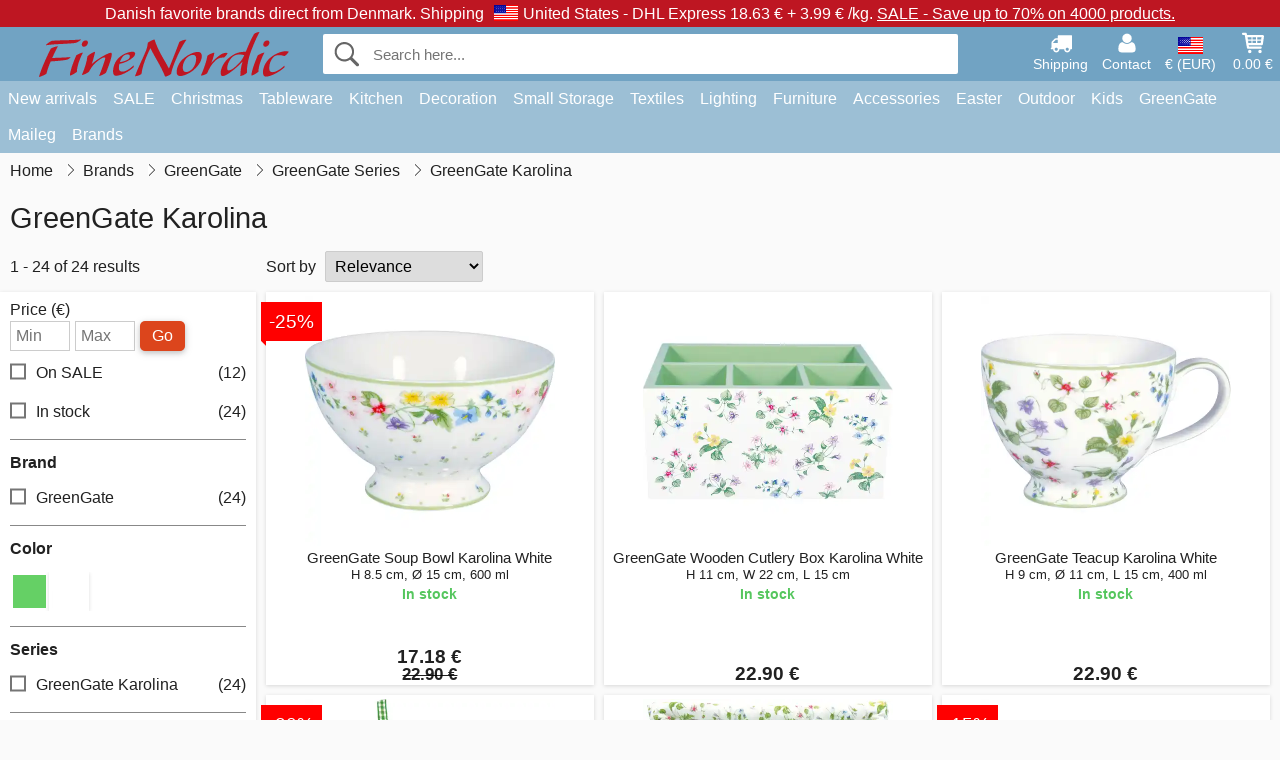

--- FILE ---
content_type: text/html; charset=UTF-8
request_url: https://www.finenordic.com/green-gate-karolina
body_size: 13159
content:
<!DOCTYPE html>
<html lang="en">
<head>
	<meta charset="UTF-8">
	<title>GreenGate Karolina - International Green Gate Online Shop - FineNordic</title>
	<meta name="description" content="">
	<meta name="robots" content="index,follow">
	<meta name="viewport" content="width=device-width,initial-scale=1">
	<meta name="apple-mobile-web-app-capable" content="yes">
	<link rel="apple-touch-icon" sizes="180x180" href="https://images.finenordic.com/image/favicon/finenordic/apple-touch-icon.png">
    <link rel="icon" type="image/png" href="https://images.finenordic.com/image/favicon/finenordic/favicon-32x32.png" sizes="32x32">
    <link rel="icon" type="image/png" href="https://images.finenordic.com/image/favicon/finenordic/favicon-16x16.png" sizes="16x16">
    <link rel="manifest" href="/static/site_meta/2/manifest.json">
    <link rel="mask-icon" href="https://images.finenordic.com/image/favicon/finenordic/favicon/safari-pinned-tab.svg" color="#5bbad5">
    <link rel="shortcut icon" href="https://images.finenordic.com/image/favicon/finenordic/favicon.ico">
    <meta name="msapplication-config" content="/static/site_meta/2/browserconfig.xml">
    <meta name="theme-color" content="#71a3c3">
    <link rel="search" type="application/opensearchdescription+xml" href="/static/site_meta/2/opensearch.xml" title="FineNordic">
	<meta property="og:site_name" content="FineNordic">
	<meta property="og:url" content="https://www.finenordic.com/green-gate-karolina">
	<meta property="og:title" content="GreenGate Karolina - International Green Gate Online Shop - FineNordic">
	<meta property="og:description" content="">
	<meta property="og:image" content="/image/logo/finenordic/finenordic-large.png">
	<meta property="og:type" content="website">
<link rel="alternate" href="https://www.finenordic.dk/green-gate-karolina" hreflang="da-DK"><link rel="alternate" href="https://www.finenordic.com/green-gate-karolina" hreflang="x-default"><link rel="alternate" href="https://www.finenordic.de/green-gate-karolina" hreflang="de-AT"><link rel="alternate" href="https://www.finenordic.de/green-gate-karolina" hreflang="de-DE"><link rel="alternate" href="https://www.finenordic.no/green-gate-karolina" hreflang="no-NO"><link rel="alternate" href="https://www.finenordic.se/green-gate-karolina" hreflang="sv-SE"><link rel="alternate" href="https://www.finenordic.co.uk/green-gate-karolina" hreflang="en-GB"><link rel="alternate" href="https://www.finenordic.ch/green-gate-karolina" hreflang="de-CH">	
	<link rel="canonical" href="https://www.finenordic.com/green-gate-karolina">
	
	<script>
	var hasCookies = document.cookie.length;
	
	function getCookie(a){if(!hasCookies)return"";a+="=";for(var c=document.cookie.split(";"),b=0;b<c.length;b++){var d=c[b].trim();if(0===d.indexOf(a))return decodeURIComponent(d.substring(a.length).replace(/\+/g, '%20'))}return""};

	function deleteCookie(a) {document.cookie=a+'=;'+'expires=Thu, 01 Jan 1970 00:00:00 GMT';}
	
	if (hasCookies) {
		if (getCookie('redirect_request')) {					
			document.cookie = 'redirect_reply=1;path=/';
			if (getCookie('redirect_reply')) {
				deleteCookie('redirect_request');
				window.location.reload(true);
			}
		}
	}
				
	</script>
	<link rel="stylesheet" href="/static/css/JA9K2mUorld3J3EKb0eN7Q.css"></head>
<body itemscope itemtype="http://schema.org/WebPage">
	<div id="page">
		<div id="page_overlay"></div>		
				<div id="context_notice_wrapper" class="row"><div id="context_notice" style="padding-right:5px;">
<span>Danish favorite brands direct from Denmark.</span>&nbsp;<span>Shipping<img id="country_flag" src="https://images.finenordic.com/image/flags/US.png" /><span class="s2">United States -</span> DHL Express 18.63 €&nbsp;+&nbsp;3.99 €&nbsp;/kg.</span>&nbsp;<span><a href="/sale">SALE - Save up to 70% on 4000 products.</a></span>
</div></div>
				<header id="header" class="row main_color_500">
			<div id="header_links">						
				<a class="header_link_item desktop" href="/shipping">
					<svg width="22" height="22" viewBox="0 0 1792 1792" fill="#fff" focusable="false">
						<path d="M640 1408q0-52-38-90t-90-38-90 38-38 90 38 90 90 38 90-38 38-90zm-384-512h384v-256h-158q-13 0-22 9l-195 195q-9 9-9 22v30zm1280 512q0-52-38-90t-90-38-90 38-38 90 38 90 90 38 90-38 38-90zm256-1088v1024q0 15-4 26.5t-13.5 18.5-16.5 11.5-23.5 6-22.5 2-25.5 0-22.5-.5q0 106-75 181t-181 75-181-75-75-181h-384q0 106-75 181t-181 75-181-75-75-181h-64q-3 0-22.5.5t-25.5 0-22.5-2-23.5-6-16.5-11.5-13.5-18.5-4-26.5q0-26 19-45t45-19v-320q0-8-.5-35t0-38 2.5-34.5 6.5-37 14-30.5 22.5-30l198-198q19-19 50.5-32t58.5-13h160v-192q0-26 19-45t45-19h1024q26 0 45 19t19 45z"></path>
					</svg>
					<span class="text">Shipping</span>
				</a>
				<a class="header_link_item desktop" href="/contact">
					<svg width="22" height="22" viewBox="0 0 1792 1792" fill="#fff" focusable="false">
						<path d="M1600 1405q0 120-73 189.5t-194 69.5h-874q-121 0-194-69.5t-73-189.5q0-53 3.5-103.5t14-109 26.5-108.5 43-97.5 62-81 85.5-53.5 111.5-20q9 0 42 21.5t74.5 48 108 48 133.5 21.5 133.5-21.5 108-48 74.5-48 42-21.5q61 0 111.5 20t85.5 53.5 62 81 43 97.5 26.5 108.5 14 109 3.5 103.5zm-320-893q0 159-112.5 271.5t-271.5 112.5-271.5-112.5-112.5-271.5 112.5-271.5 271.5-112.5 271.5 112.5 112.5 271.5z"></path>
					</svg>
					<span class="text">Contact</span>
				</a>											
				<a href="#" id="change_context_toggle" class="header_link_item"><img id="header_link_flag" src="https://images.finenordic.com/image/flags/US.png" /><span class="text">€ (EUR)</span></a>											
				<a href="#" id="header_cart" class="header_link_item">					
					<svg viewBox="0 0 19.3 19.3" width="22" height="22" focusable="false" fill="#fff">
						<path d="M19 3c-0.2-0.2-0.5-0.3-0.8-0.3H4.4L4.2 1.5C4.2 1 3.7 0.6 3.3 0.6H1c-0.6 0-1 0.4-1 1s0.4 1 1 1h1.4l1.9 11.2c0 0 0 0.1 0 0.1 0 0.1 0 0.1 0.1 0.2 0 0.1 0.1 0.1 0.1 0.2 0 0 0.1 0.1 0.1 0.1 0.1 0.1 0.1 0.1 0.2 0.1 0 0 0.1 0 0.1 0.1 0.1 0 0.2 0.1 0.4 0.1 0 0 11 0 11 0 0.6 0 1-0.4 1-1s-0.4-1-1-1H6.1l-0.2-1H17.3c0.5 0 0.9-0.4 1-0.9l1-7C19.3 3.5 19.2 3.2 19 3zM17.1 4.6l-0.3 2H13.3v-2H17.1zM12.3 4.6v2h-3v-2H12.3zM12.3 7.6v2h-3v-2H12.3zM8.3 4.6v2h-3c-0.1 0-0.1 0-0.1 0l-0.3-2H8.3zM5.3 7.6H8.3v2H5.6L5.3 7.6zM13.3 9.6v-2h3.4l-0.3 2H13.3z"/>
						<circle cx="6.8" cy="17.1" r="1.5"/>
						<circle cx="15.8" cy="17.1" r="1.5"/>
					</svg>
					<span id="header_cart_total" class="text">0.00 €</span>
					<span id="header_cart_text" class="text">Cart</span>						
				</a>	
			</div>
			<div id="header_container" class="container">
				<svg id="menu_toggle" viewBox="0 0 36 24" fill="#fff" focusable="false">
					<path d="M0 24h36v-4H0v4zm0-10h36v-4H0v4zm0-14v4h36v-4H6z"></path>
				</svg>
				<div id="header_logo_container">
					<a href="/">
						<img id="header_logo" src="https://images.finenordic.com/image/logo/finenordic/finenordic.svg" alt="FineNordic">
					</a>
				</div>
				<div id="header_search">
					<div id="search_wrapper">
												<form action="/search" method="get" role="search" id="header_search_form" tabindex="-1">	
							<div id="search_input_wrapper">								
								<button id="submit_search" tabindex="-1">
									<div class="spinner">	
										<div class="spinner_inner">
									        <div class="circle_clipper left">
									        	<div class="circle"></div>	        		
									        </div><div class="circle_clipper right">
									          <div class="circle"></div>
									        </div>
								    	</div>
								    </div>
									<svg id="submit_search_icon" viewBox="0 0 16 16" fill="#666" focusable="false">
										<path d="M15.7 13.3l-3.81-3.83A5.93 5.93 0 0 0 13 6c0-3.31-2.69-6-6-6S1 2.69 1 6s2.69 6 6 6c1.3 0 2.48-.41 3.47-1.11l3.83 3.81c.19.2.45.3.7.3.25 0 .52-.09.7-.3a.996.996 0 0 0 0-1.41v.01zM7 10.7c-2.59 0-4.7-2.11-4.7-4.7 0-2.59 2.11-4.7 4.7-4.7 2.59 0 4.7 2.11 4.7 4.7 0 2.59-2.11 4.7-4.7 4.7z"></path>
									</svg>
								</button>
								<input name="q" id="header_search_input" value="" placeholder="Search here..." autocomplete="off" autocorrect="off" autocapitalize="off">
								<button type="button" id="search_close">	
									<svg id="search_close_icon" viewBox="0 0 16 16" fill="#666" focusable="false">
										<path d="M2,0 l6,6 6,-6 2,2 -6,6 6,6 -2,2 -6,-6 -6,6 -2,-2 6,-6 -6,-6z"></path>
									</svg>
								</button>															
							</div>						
							<div id="search_results">
								<div id="search_content"></div>
								<button id="total_results"></button>
								<div id="ajax_no_results" class="row">Sorry, we didn't find anything.</div>							
							</div>
						</form>	
					</div>
				</div>			
				<div id="header_cart_spacer"></div>								
			</div>				
		</header>
		<div id="sidebar_cart" tabindex="-1">				
			<div id="cart_summary">
				<div class="sidebar_top row main_color_500 main_color_300_border">
					<div class="sidebar_title">
						<a href="#" class="sidebar_close sidebar_close_js">	
							<svg viewBox="0 0 16 16" width="16" height="16" fill="#fff" focusable="false">
								<path d="M2,0 l6,6 6,-6 2,2 -6,6 6,6 -2,2 -6,-6 -6,6 -2,-2 6,-6 -6,-6z"></path>
							</svg>
							Close						</a>
						Shopping cart					</div>								
					<div id="cart_summary_total">Total (<span id="cart_count"></span>):<span id="cart_total"></span></div>	
					<div id="cart_summary_action" class="row">
						<a href="/cart" class="button cart_button_view">
							View cart				
						</a>
						<a href="/cart" class="button action cart_button_checkout">
							Checkout																										
							<svg class="chevron-right" width="12px" height="18px" viewBox="0 0 12 18" fill="#fff" focusable="false">
								<path d="M0.88 2.12L3 0l9 9 -9 9 -2.12-2.12L7.76 9z"></path>
							</svg>					
						</a>						
					</div>												
				</div>
				<div id="cart_summary_inner" class="row">
					<p id="cart_no_products">Your shopping cart is empty.</p>
					<div id="cart_summary_content" class="row scrollable_section"></div>					
				</div>	
			</div>
		</div>
		<div id="sidebar_context" tabindex="-1">
			<div id="change_context">				
				<div class="sidebar_top row main_color_500 main_color_300_border">
					<div class="sidebar_title">
						<a href="#" class="sidebar_close sidebar_close_js">	
							<svg viewBox="0 0 16 16" width="16" height="16" fill="#fff" focusable="false">
								<path d="M2,0 l6,6 6,-6 2,2 -6,6 6,6 -2,2 -6,-6 -6,6 -2,-2 6,-6 -6,-6z"></path>
							</svg>
							Close						</a>
						Country and currency					</div>
				</div>
				<div id="change_context_inner" class="row scrollable_section">
					<div id="change_context_top">	
						<form method="POST">
							<label class="row" for="country_select">Country of delivery</label>										
							<select name="id_country" id="country_select" class="row"></select>
							<label class="row" for="currency_select">Currency</label>
							<select name="id_currency" id="currency_select" class="row"></select>
							<button type="submit" name="action" value="setContext" class="button action" id="submit_context">Update</button>
						</form>
					</div>
					<div id="change_context_bottom">	
						<ul>
														<li>
								<a href="/shipping">Shipping rates</a>
							</li>
														<li>
								<a href="/returns-cancellations">Returns and cancellations</a>
							</li>
														<li>
								<a href="/payment-options">Payment options</a>
							</li>
														<li>
								<a href="/how-to-shop-with-us">How to shop with us</a>
							</li>
														<li>
								<a href="/faq">FAQ</a>
							</li>
														<li>
								<a href="/tracking">Track your order</a>
							</li>
														<li>
								<a href="/contact">Contact us</a>
							</li>
														<li>
								<a href="/about-us">About us</a>
							</li>
														<li>
								<a href="/store">Store and opening hours</a>
							</li>
														<li>
								<a href="/terms-conditions">Terms and conditions</a>
							</li>
														<li>
								<a href="/press">Press</a>
							</li>
														<li>
								<a href="/sitemap">Sitemap</a>
							</li>
														<li>
								<a href="/jobs">Jobs</a>
							</li>
													</ul>
					</div>	
				</div>
			</div>
		</div>		
		<div id="sidebar_menu">				
		<div role="navigation" id="header_navigation" class="row main_color_300" itemscope itemtype="http://schema.org/SiteNavigationElement">
	<div id="nav_top">	
		<div id="nav_title">
			Menu			
		</div>
		<a href="#" id="nav_close" class="sidebar_close_js">	
			<svg viewBox="0 0 16 16" width="16" height="16" fill="#000" fill-opacity=".54" focusable="false">
				<path d="M2,0 l6,6 6,-6 2,2 -6,6 6,6 -2,2 -6,-6 -6,6 -2,-2 6,-6 -6,-6z"></path>
			</svg>
			Close		</a>		
	</div>	
	<nav class="scrollable_section">
		<ul>
					<li>
				<a href="/new-arrivals">New arrivals</a>
								<ul class="sub_menu">
					<li>
						<a href="/new-arrivals">New arrivals (see all)</a>
					</li>
														
						<li>
							<a href="/new-arrivals?brand=greengate">GreenGate new arrivals</a>
						</li>
														
						<li>
							<a href="/new-arrivals?brand=ib-laursen">Ib Laursen new arrivals</a>
						</li>
														
						<li>
							<a href="/new-arrivals?brand=maileg">Maileg new arrivals</a>
						</li>
														
						<li>
							<a href="/new-arrivals?brand=rice">RICE new arrivals</a>
						</li>
														
						<li>
							<a href="/new-arrivals?brand=chic-antique">Chic Antique new arrivals</a>
						</li>
													
				</ul>
							</li>
					<li>
				<a href="/sale">SALE</a>
								<ul class="sub_menu">
					<li>
						<a href="/sale">SALE (see all)</a>
					</li>
														
						<li>
							<a href="/search?brand=greengate&on-sale=1">GreenGate SALE</a>
						</li>
														
						<li>
							<a href="/search?brand=ib-laursen&on-sale=1">Ib Laursen SALE</a>
						</li>
														
						<li>
							<a href="/search?brand=maileg&on-sale=1">Maileg SALE</a>
						</li>
														
						<li>
							<a href="/search?brand=rice&on-sale=1">RICE SALE</a>
						</li>
														
						<li>
							<a href="/search?brand=chic-antique&on-sale=1">Chic Antique SALE</a>
						</li>
													
				</ul>
							</li>
					<li>
				<a href="christmas">Christmas</a>
								<ul class="sub_menu">
					<li>
						<a href="christmas">Christmas (see all)</a>
					</li>
														
						<li>
							<a href="advent">Advent</a>
						</li>
														
						<li>
							<a href="christmas-bakery">Christmas Bakery</a>
						</li>
														
						<li>
							<a href="christmas-candles-candle-holders">Christmas Candles & Candle Holders</a>
						</li>
														
						<li>
							<a href="christmas-decoration">Christmas Decoration</a>
						</li>
														
						<li>
							<a href="christmas-balls-dekoration">Christmas Ornaments</a>
						</li>
														
						<li>
							<a href="christmas-packaging">Christmas Packaging</a>
						</li>
														
						<li>
							<a href="pixies">Christmas Pixies</a>
						</li>
														
						<li>
							<a href="christmas-ribbons">Christmas Ribbons</a>
						</li>
													
				</ul>
							</li>
					<li>
				<a href="stoneware-cutlery-glasses">Tableware</a>
								<ul class="sub_menu">
					<li>
						<a href="stoneware-cutlery-glasses">Tableware (see all)</a>
					</li>
														
						<li>
							<a href="bakeware">Bakeware</a>
						</li>
														
						<li>
							<a href="bowls">Bowls</a>
						</li>
														
						<li>
							<a href="bread-baskets">Bread Baskets</a>
						</li>
														
						<li>
							<a href="carafes-bottles">Carafes & Bottles</a>
						</li>
														
						<li>
							<a href="centrepieces-etageres">Centrepieces & Etagères</a>
						</li>
														
						<li>
							<a href="breadbasket-napkins">Cloth Napkins</a>
						</li>
														
						<li>
							<a href="coffee-pots">Coffee pots</a>
						</li>
														
						<li>
							<a href="cups-mugs">Cups & Mugs</a>
						</li>
														
						<li>
							<a href="cutlery">Cutlery</a>
						</li>
														
						<li>
							<a href="dishes">Dishes</a>
						</li>
														
						<li>
							<a href="dishes-glass-bells">Dishes & Glass Bells</a>
						</li>
														
						<li>
							<a href="egg-cups">Egg Cups</a>
						</li>
														
						<li>
							<a href="glasses">Glasses</a>
						</li>
														
						<li>
							<a href="latte-cups">Latte Cups</a>
						</li>
														
						<li>
							<a href="napkin-holders">Napkin Holders</a>
						</li>
														
						<li>
							<a href="paper-napkins">Paper Napkins</a>
						</li>
														
						<li>
							<a href="pitchers">Pitchers</a>
						</li>
														
						<li>
							<a href="placemats">Placemats</a>
						</li>
														
						<li>
							<a href="plates">Plates</a>
						</li>
														
						<li>
							<a href="salt-and-pepper">Salt and Pepper</a>
						</li>
														
						<li>
							<a href="sugar-pots">Sugar Pots</a>
						</li>
														
						<li>
							<a href="tablecloths">Tablecloths</a>
						</li>
														
						<li>
							<a href="tea-pots">Tea Pots</a>
						</li>
														
						<li>
							<a href="trays">Trays</a>
						</li>
														
						<li>
							<a href="trivets">Trivets</a>
						</li>
													
				</ul>
							</li>
					<li>
				<a href="kitchen">Kitchen</a>
								<ul class="sub_menu">
					<li>
						<a href="kitchen">Kitchen (see all)</a>
					</li>
														
						<li>
							<a href="aprons">Aprons</a>
						</li>
														
						<li>
							<a href="baking-equipment">Baking Equipment</a>
						</li>
														
						<li>
							<a href="bread-boxes">Bread Boxes</a>
						</li>
														
						<li>
							<a href="cookware">Cookware</a>
						</li>
														
						<li>
							<a href="cooler-bags">Cooler Bags</a>
						</li>
														
						<li>
							<a href="do-the-dishes">Do the Dishes</a>
						</li>
														
						<li>
							<a href="jars">Jars</a>
						</li>
														
						<li>
							<a href="kitchen-decoration">Kitchen Decoration</a>
						</li>
														
						<li>
							<a href="knives-chopping-boards">Knives & Chopping Boards</a>
						</li>
														
						<li>
							<a href="lunch-boxes">Lunch Boxes</a>
						</li>
														
						<li>
							<a href="potholders">Potholders</a>
						</li>
														
						<li>
							<a href="soap-dispensers">Soap & Soap Dispensers</a>
						</li>
														
						<li>
							<a href="tea">Tea</a>
						</li>
														
						<li>
							<a href="teatowels">Teatowels</a>
						</li>
														
						<li>
							<a href="thermoses">Thermoses</a>
						</li>
														
						<li>
							<a href="tins">Tins</a>
						</li>
													
				</ul>
							</li>
					<li>
				<a href="decoration-storage">Decoration</a>
								<ul class="sub_menu">
					<li>
						<a href="decoration-storage">Decoration (see all)</a>
					</li>
														
						<li>
							<a href="bathroom-accessories">Bathroom Accessories</a>
						</li>
														
						<li>
							<a href="books-magazines">Books and Magazines</a>
						</li>
														
						<li>
							<a href="candles">Candles</a>
						</li>
														
						<li>
							<a href="candlesticks">Candlesticks</a>
						</li>
														
						<li>
							<a href="clocks">Clocks</a>
						</li>
														
						<li>
							<a href="dishes-trays">Dishes & Trays</a>
						</li>
														
						<li>
							<a href="flower-pots">Flower Pots</a>
						</li>
														
						<li>
							<a href="lanterns">Lanterns</a>
						</li>
														
						<li>
							<a href="laundry">Laundry</a>
						</li>
														
						<li>
							<a href="living-accessories">Living Accessories</a>
						</li>
														
						<li>
							<a href="metal-signs">Metal Signs</a>
						</li>
														
						<li>
							<a href="notice-boards">Notice Boards</a>
						</li>
														
						<li>
							<a href="paint">Paint</a>
						</li>
														
						<li>
							<a href="picture-frames">Picture Frames</a>
						</li>
														
						<li>
							<a href="vases">Vases</a>
						</li>
														
						<li>
							<a href="votives">Votives</a>
						</li>
														
						<li>
							<a href="wall-stickers">Wall Stickers</a>
						</li>
														
						<li>
							<a href="wooden-signs-chalkboards">Wooden Signs & Chalkboards</a>
						</li>
														
						<li>
							<a href="wrapping">Wrapping</a>
						</li>
													
				</ul>
							</li>
					<li>
				<a href="storage">Small Storage</a>
								<ul class="sub_menu">
					<li>
						<a href="storage">Small Storage (see all)</a>
					</li>
														
						<li>
							<a href="card-magazine-holders">Card & Magazine Holders</a>
						</li>
														
						<li>
							<a href="small-boxes-tins-glass-boxes">Small Boxes, Tins & Glass Boxes</a>
						</li>
														
						<li>
							<a href="willow-zinc-baskets-metal-boxes">Willow baskets, Zinc Baskets & Metal Boxes</a>
						</li>
														
						<li>
							<a href="wire-baskets">Wire Baskets</a>
						</li>
														
						<li>
							<a href="wire-shelves-wire-hangers">Wire Shelves & Wire Hangers</a>
						</li>
														
						<li>
							<a href="wooden-boxes">Wooden Boxes</a>
						</li>
													
				</ul>
							</li>
					<li>
				<a href="textiles">Textiles</a>
								<ul class="sub_menu">
					<li>
						<a href="textiles">Textiles (see all)</a>
					</li>
														
						<li>
							<a href="blankets">Blankets</a>
						</li>
														
						<li>
							<a href="cushion-filling">Cushion Filling</a>
						</li>
														
						<li>
							<a href="cushions-cushion-covers">Cushions & Cushion Covers</a>
						</li>
														
						<li>
							<a href="cushions-poufs">Cushions & Poufs</a>
						</li>
														
						<li>
							<a href="doormats">Doormats</a>
						</li>
														
						<li>
							<a href="quilts">Quilts</a>
						</li>
														
						<li>
							<a href="ribbons">Ribbons</a>
						</li>
														
						<li>
							<a href="woolen-blankets">Woolen Blankets</a>
						</li>
													
				</ul>
							</li>
					<li>
				<a href="lighting">Lighting</a>
								<ul class="sub_menu">
					<li>
						<a href="lighting">Lighting (see all)</a>
					</li>
														
						<li>
							<a href="ceiling-lamps">Ceiling Lamps</a>
						</li>
														
						<li>
							<a href="chandeliers">Crystal Chandeliers</a>
						</li>
														
						<li>
							<a href="lampshades">Lampshades</a>
						</li>
														
						<li>
							<a href="light-bulbs">Lightbulbs</a>
						</li>
														
						<li>
							<a href="prism-chandeliers">Prism Chandeliers</a>
						</li>
														
						<li>
							<a href="table-lamps">Table Lamps</a>
						</li>
														
						<li>
							<a href="wall-lamps">Wall Lamps</a>
						</li>
													
				</ul>
							</li>
					<li>
				<a href="furniture">Furniture</a>
								<ul class="sub_menu">
					<li>
						<a href="furniture">Furniture (see all)</a>
					</li>
														
						<li>
							<a href="benches-stools">Benches & Stools</a>
						</li>
														
						<li>
							<a href="cabinets">Cabinets</a>
						</li>
														
						<li>
							<a href="chairs">Chairs</a>
						</li>
														
						<li>
							<a href="furniture-handles">Furniture Handles</a>
						</li>
														
						<li>
							<a href="hook-racks">Hook Racks</a>
						</li>
														
						<li>
							<a href="hooks">Hooks</a>
						</li>
														
						<li>
							<a href="mirrors">Mirrors</a>
						</li>
														
						<li>
							<a href="plate-racks">Plate Racks</a>
						</li>
														
						<li>
							<a href="porcelain-knobs">Porcelain Knobs</a>
						</li>
														
						<li>
							<a href="shelves">Shelves</a>
						</li>
														
						<li>
							<a href="tables">Tables</a>
						</li>
													
				</ul>
							</li>
					<li>
				<a href="accessories">Accessories</a>
								<ul class="sub_menu">
					<li>
						<a href="accessories">Accessories (see all)</a>
					</li>
														
						<li>
							<a href="bags">Bags</a>
						</li>
														
						<li>
							<a href="toilet-bags-cosmetic-purses">Toilet Bags & Cosmetic Purses</a>
						</li>
													
				</ul>
							</li>
					<li>
				<a href="easter">Easter</a>
								<ul class="sub_menu">
					<li>
						<a href="easter">Easter (see all)</a>
					</li>
														
						<li>
							<a href="easter-bunnies">Easter Bunnies</a>
						</li>
														
						<li>
							<a href="easter-decoration">Easter Decoration</a>
						</li>
														
						<li>
							<a href="easter-eggs">Easter Eggs</a>
						</li>
														
						<li>
							<a href="easter-tableware">Easter Tableware</a>
						</li>
													
				</ul>
							</li>
					<li>
				<a href="outdoors">Outdoor</a>
								<ul class="sub_menu">
					<li>
						<a href="outdoors">Outdoor (see all)</a>
					</li>
														
						<li>
							<a href="balcony-boxes">Balcony Boxes</a>
						</li>
														
						<li>
							<a href="garden-accessories">Garden Accessories</a>
						</li>
														
						<li>
							<a href="watering-cans">Watering Cans</a>
						</li>
													
				</ul>
							</li>
					<li>
				<a href="kids">Kids</a>
								<ul class="sub_menu">
					<li>
						<a href="kids">Kids (see all)</a>
					</li>
														
						<li>
							<a href="kids-accessories">Kids Accessories</a>
						</li>
														
						<li>
							<a href="kids-giftwrap">Kids Giftwrap</a>
						</li>
														
						<li>
							<a href="kids-lamps">Kids Lamps</a>
						</li>
														
						<li>
							<a href="kids-lunch-boxes">Kids Lunch Boxes</a>
						</li>
														
						<li>
							<a href="kids-party">Kids Party</a>
						</li>
														
						<li>
							<a href="kids-room">Kids Room</a>
						</li>
														
						<li>
							<a href="kids-tableware">Kids Tableware</a>
						</li>
														
						<li>
							<a href="toys">Toys</a>
						</li>
													
				</ul>
							</li>
					<li>
				<a href="green-gate">GreenGate</a>
								<ul class="sub_menu">
					<li>
						<a href="green-gate">GreenGate (see all)</a>
					</li>
														
						<li>
							<a href="green-gate-bags-accessories">GreenGate Bags & Accessories</a>
						</li>
														
						<li>
							<a href="green-gate-christmas">GreenGate Christmas</a>
						</li>
														
						<li>
							<a href="green-gate-kitchen">GreenGate Kitchen</a>
						</li>
														
						<li>
							<a href="green-gate-living">GreenGate Living</a>
						</li>
														
						<li>
							<a href="green-gate-quilts-cushions">GreenGate Quilts & Cushions</a>
						</li>
														
						<li>
							<a href="green-gate-series">GreenGate Series</a>
						</li>
														
						<li>
							<a href="green-gate-stoneware">GreenGate Stoneware & Tableware</a>
						</li>
													
				</ul>
							</li>
					<li>
				<a href="maileg">Maileg</a>
								<ul class="sub_menu">
					<li>
						<a href="maileg">Maileg (see all)</a>
					</li>
														
						<li>
							<a href="maileg-advent">Maileg Advent</a>
						</li>
														
						<li>
							<a href="maileg-cards-paper-ribbons-candles">Maileg Cards, Paper, Ribbons & Candles</a>
						</li>
														
						<li>
							<a href="maileg-childrens-toys">Maileg Children's Toys</a>
						</li>
														
						<li>
							<a href="maileg-christmas-bakery">Maileg Christmas Bakery</a>
						</li>
														
						<li>
							<a href="maileg-christmas-tree">Maileg Christmas Tree</a>
						</li>
														
						<li>
							<a href="maileg-decoration">Maileg Decoration</a>
						</li>
														
						<li>
							<a href="maileg-easter">Maileg Easter</a>
						</li>
														
						<li>
							<a href="maileg-kids-accessories">Maileg Kids Accessories</a>
						</li>
														
						<li>
							<a href="maileg-mice">Maileg Mice</a>
						</li>
														
						<li>
							<a href="maileg-pixies">Maileg Pixies</a>
						</li>
														
						<li>
							<a href="maileg-rabbits-accessories">Maileg Rabbit & Bunny</a>
						</li>
													
				</ul>
							</li>
					<li>
				<a href="/search">Brands</a>
								<ul class="sub_menu">
					<li>
						<a href="/search">Brands (see all)</a>
					</li>
														
						<li>
							<a href="bloomingville">Bloomingville</a>
						</li>
														
						<li>
							<a href="chic-antique">Chic Antique</a>
						</li>
														
						<li>
							<a href="green-gate">GreenGate</a>
						</li>
														
						<li>
							<a href="house-doctor">House Doctor</a>
						</li>
														
						<li>
							<a href="ib-laursen">Ib Laursen</a>
						</li>
														
						<li>
							<a href="jeanne-d-arc-living">Jeanne d'Arc Living</a>
						</li>
														
						<li>
							<a href="maileg">Maileg</a>
						</li>
														
						<li>
							<a href="pip-studio">Pip Studio</a>
						</li>
														
						<li>
							<a href="rice">Rice</a>
						</li>
													
				</ul>
							</li>
				</ul>
	</nav>
</div>		</div>
				<div id="breadcrumb" class="row">
	<ol itemscope itemtype="http://schema.org/BreadcrumbList">
					<li class="breadcrumb_item first_item" itemprop="itemListElement" itemscope itemtype="http://schema.org/ListItem">			
				<a href="/" itemprop="item">
					<span itemprop="name">Home</span>
				</a>
				<meta itemprop="position" content="1">			
			</li>
						<li class="breadcrumb_item" itemprop="itemListElement" itemscope itemtype="http://schema.org/ListItem">			
				<a href="/brands" itemprop="item">
					<span itemprop="name">Brands</span>
				</a>
				<meta itemprop="position" content="2">			
			</li>
						<li class="breadcrumb_item" itemprop="itemListElement" itemscope itemtype="http://schema.org/ListItem">			
				<a href="/green-gate" itemprop="item">
					<span itemprop="name">GreenGate</span>
				</a>
				<meta itemprop="position" content="3">			
			</li>
						<li class="breadcrumb_item" itemprop="itemListElement" itemscope itemtype="http://schema.org/ListItem">			
				<a href="/green-gate-series" itemprop="item">
					<span itemprop="name">GreenGate Series</span>
				</a>
				<meta itemprop="position" content="4">			
			</li>
						<li class="breadcrumb_item">GreenGate Karolina</li>
				</ol>
</div>
<div class="row" itemprop="mainContentOfPage">	
	<div id="category_top" class="row">
		<h1 id="category_title">GreenGate Karolina</h1>
		<div id="filter_toggle_container">
	<button id="filter_toggle" class="button">
		Filter		<span class="filter_count">
				</span>
	</button>
</div>		
<div id="product_count">
	1 - 24 of 24 results</div>		<div id="list_sort_container">
	<label for="list_sort">Sort by</label>
	<select id="list_sort">		
		<option value="price-asc">Price: lowest first</option>
		<option value="price-desc">Price: highest first</option>
		<option value="relevance-desc" selected>Relevance</option>
		<option value="date-desc">Newest first</option>
		<option value="name-asc">Name</option>		
	</select>
</div>		
							
<div class="pagination_container">
	<ul class="pagination">
			</ul>
</div>						</div>
	<div id="list_wrapper" class="row">
		<div id="loading_overlay">
			<div class="spinner">	
				<div class="spinner_inner">
			        <div class="circle_clipper left">
			        	<div class="circle"></div>	        		
			        </div><div class="circle_clipper right">
			          <div class="circle"></div>
			        </div>
		    	</div>
		    </div>
		</div>
		<div id="left_column">
			<div class="filter_wrapper">
	<div id="filter_top">
		<div id="filter_title">	
			Filters<span class="filter_count"></span><span id="filter_result_count" class="result_count">24 results</span>		</div>	
		<a href="#" id="filter_close" class="sidebar_close_js">
			<svg viewBox="0 0 16 16" width="16" height="16" fill="#000" fill-opacity=".54" focusable="false">
				<path d="M2,0 l6,6 6,-6 2,2 -6,6 6,6 -2,2 -6,-6 -6,6 -2,-2 6,-6 -6,-6z"></path>
			</svg>
			Close		</a>
	</div>
	<div class="filter_container">
		<div class="row">
			<button class="button reset_filters">Reset filters</button>
		</div>
		<form method="GET" id="range_price" class="range_form">
			<label for="price_min">Price (€)</label>
			<input id="price_min" class="range_min" value="" placeholder="Min" maxlength="10" /><input id="price_max" class="range_max" value="" placeholder="Max" maxlength="10" /><button class="button range_submit" data-group="price">Go</button>						
		</form>
				<div id="filter_box">
			<div class="filter_section_wrapper _on_sale" id="on-sale"><div class="filter_section"><label><input autocomplete="off" type="checkbox" data-value="1"><span class="checkbox_pseudo"></span>On SALE<span class="category_count">(12)</span></label></div></div><div class="filter_section_wrapper _in_stock" id="in-stock"><div class="filter_section"><label><input autocomplete="off" type="checkbox" data-value="1"><span class="checkbox_pseudo"></span>In stock<span class="category_count">(24)</span></label></div></div><div class="filter_section_wrapper _2" id="brand"><div class="filter_section_heading">Brand</div><div class="filter_section"><label><input autocomplete="off" type="checkbox" data-value="greengate"><span class="checkbox_pseudo"></span>GreenGate<span class="category_count">(24)</span></label></div></div><div class="filter_section_wrapper _3" id="color"><div class="filter_section_heading">Color</div><div class="filter_section"><label><input autocomplete="off" type="checkbox" data-value="green" data-name="Green"><span class="tooltip_trigger color_box _1422" data-tooltip="Green"><span></span></span></label><label><input autocomplete="off" type="checkbox" data-value="transparent" data-name="Transparent"><span class="tooltip_trigger color_box _1445" data-tooltip="Transparent"><span></span></span></label></div></div><div class="filter_section_wrapper _4" id="series"><div class="filter_section_heading">Series</div><div class="filter_section"><label><input autocomplete="off" type="checkbox" data-value="greengate-karolina"><span class="checkbox_pseudo"></span>GreenGate Karolina<span class="category_count">(24)</span></label></div></div><div class="filter_section_wrapper _5" id="material"><div class="filter_section_heading">Material</div><div class="filter_section"><label><input autocomplete="off" type="checkbox" data-value="porcelain"><span class="checkbox_pseudo"></span>Porcelain<span class="category_count">(7)</span></label><label><input autocomplete="off" type="checkbox" data-value="cotton"><span class="checkbox_pseudo"></span>Cotton<span class="category_count">(5)</span></label><label><input autocomplete="off" type="checkbox" data-value="oilcloth"><span class="checkbox_pseudo"></span>Oilcloth<span class="category_count">(4)</span></label><label><input autocomplete="off" type="checkbox" data-value="wood"><span class="checkbox_pseudo"></span>Wood<span class="category_count">(3)</span></label><label><input autocomplete="off" type="checkbox" data-value="metal"><span class="checkbox_pseudo"></span>Metal<span class="category_count">(2)</span></label><label><input autocomplete="off" type="checkbox" data-value="paper"><span class="checkbox_pseudo"></span>Paper<span class="category_count">(2)</span></label><label><input autocomplete="off" type="checkbox" data-value="glass"><span class="checkbox_pseudo"></span>Glass<span class="category_count">(1)</span></label></div></div><div class="filter_section_wrapper _23" id="product-group"><div class="filter_section_heading">Product group</div><div class="filter_section"><label><input autocomplete="off" type="checkbox" data-value="tableware"><span class="checkbox_pseudo"></span>Tableware<span class="category_count">(9)</span></label><label><input autocomplete="off" type="checkbox" data-value="decoration"><span class="checkbox_pseudo"></span>Decoration<span class="category_count">(4)</span></label><label><input autocomplete="off" type="checkbox" data-value="accessories"><span class="checkbox_pseudo"></span>Accessories<span class="category_count">(3)</span></label><label><input autocomplete="off" type="checkbox" data-value="textiles"><span class="checkbox_pseudo"></span>Textiles<span class="category_count">(3)</span></label><label><input autocomplete="off" type="checkbox" data-value="easter"><span class="checkbox_pseudo"></span>Easter<span class="category_count">(1)</span></label><label><input autocomplete="off" type="checkbox" data-value="furniture"><span class="checkbox_pseudo"></span>Furniture<span class="category_count">(1)</span></label><label><input autocomplete="off" type="checkbox" data-value="kitchen"><span class="checkbox_pseudo"></span>Kitchen<span class="category_count">(1)</span></label><label><input autocomplete="off" type="checkbox" data-value="small-storage"><span class="checkbox_pseudo"></span>Small Storage<span class="category_count">(1)</span></label></div></div><div class="filter_section_wrapper _24" id="product-type"><div class="filter_section_heading">Product type</div><div class="filter_section"><label><input autocomplete="off" type="checkbox" data-value="bags"><span class="checkbox_pseudo"></span>Bags<span class="category_count">(3)</span></label><label><input autocomplete="off" type="checkbox" data-value="bowls"><span class="checkbox_pseudo"></span>Bowls<span class="category_count">(2)</span></label><label><input autocomplete="off" type="checkbox" data-value="cups-mugs"><span class="checkbox_pseudo"></span>Cups & Mugs<span class="category_count">(2)</span></label><label><input autocomplete="off" type="checkbox" data-value="cushions-cushion-covers"><span class="checkbox_pseudo"></span>Cushions & Cushion Covers<span class="category_count">(2)</span></label><label><input autocomplete="off" type="checkbox" data-value="dishes-trays"><span class="checkbox_pseudo"></span>Dishes & Trays<span class="category_count">(2)</span></label><label><input autocomplete="off" type="checkbox" data-value="wrapping"><span class="checkbox_pseudo"></span>Wrapping<span class="category_count">(2)</span></label><label><input autocomplete="off" type="checkbox" data-value="cloth-napkins"><span class="checkbox_pseudo"></span>Cloth Napkins<span class="category_count">(1)</span></label><label><input autocomplete="off" type="checkbox" data-value="cushions-poufs"><span class="checkbox_pseudo"></span>Cushions & Poufs<span class="category_count">(1)</span></label><label><input autocomplete="off" type="checkbox" data-value="dishes"><span class="checkbox_pseudo"></span>Dishes<span class="category_count">(1)</span></label><label><input autocomplete="off" type="checkbox" data-value="easter-eggs"><span class="checkbox_pseudo"></span>Easter Eggs<span class="category_count">(1)</span></label><label class="hidden"><input autocomplete="off" type="checkbox" data-value="pitchers"><span class="checkbox_pseudo"></span>Pitchers<span class="category_count">(1)</span></label><label class="hidden"><input autocomplete="off" type="checkbox" data-value="plates"><span class="checkbox_pseudo"></span>Plates<span class="category_count">(1)</span></label><label class="hidden"><input autocomplete="off" type="checkbox" data-value="quilts"><span class="checkbox_pseudo"></span>Quilts<span class="category_count">(1)</span></label><label class="hidden"><input autocomplete="off" type="checkbox" data-value="tea-pots"><span class="checkbox_pseudo"></span>Tea Pots<span class="category_count">(1)</span></label><label class="hidden"><input autocomplete="off" type="checkbox" data-value="tins"><span class="checkbox_pseudo"></span>Tins<span class="category_count">(1)</span></label><label class="hidden"><input autocomplete="off" type="checkbox" data-value="wooden-boxes"><span class="checkbox_pseudo"></span>Wooden Boxes<span class="category_count">(1)</span></label></div><div class="filter_section_expand">Show more</div></div><div class="filter_section_wrapper _non_chillfiltered" id="non-chillfiltered"></div><div class="filter_section_wrapper _natural_colour" id="natural-colour"></div>			
		</div>
	</div>
</div>

		</div>	
		<div id="right_column">		
			<div class="row product_list_wrapper">		
				<div id="enabled_filters" class="row" style="display:none">	
	<div id="enabled_filters_inner">
		<span class="title">Filters:</span>		<div class="row">
			<button class="button reset_filters">Reset filters</button>
		</div>	
	</div>
</div>				<div id="product_list_ajax" class="transition">
					<ul class="product_list grid"><li><a class="product" href="/greengate-soup-bowl-karolina-white.html"><div class="ribbon sale">-25%</div><div class="image_container"><picture><source media="(min-width:768px)" srcset="https://images.finenordic.com/image/69943-medium-1671572298/greengate-soup-bowl-karolina-white.webp" type="image/webp"><source media="(min-width:768px)" srcset="https://images.finenordic.com/image/69943-medium-1671572298/greengate-soup-bowl-karolina-white.jpg"><source srcset="https://images.finenordic.com/image/69943-small-1671572298/greengate-soup-bowl-karolina-white.webp" type="image/webp"><source srcset="https://images.finenordic.com/image/69943-small-1671572298/greengate-soup-bowl-karolina-white.jpg"><img src="https://images.finenordic.com/image/69943-medium-1671572298/greengate-soup-bowl-karolina-white.jpg"></picture></div><div class="details"><h5 class="name">GreenGate Soup Bowl Karolina White</h5><span class="name_extra">H 8.5 cm, Ø 15 cm, 600 ml</span><div class="quantity">In stock</div></div><div class="price">17.18 €<div class="price_before">22.90 €</div></div></a></li><li><a class="product" href="/greengate-wooden-cutlery-box-karolina-white.html"><div class="image_container"><picture><source media="(min-width:768px)" srcset="https://images.finenordic.com/image/70005-medium-1671572330/greengate-wooden-cutlery-box-karolina-white.webp" type="image/webp"><source media="(min-width:768px)" srcset="https://images.finenordic.com/image/70005-medium-1671572330/greengate-wooden-cutlery-box-karolina-white.jpg"><source srcset="https://images.finenordic.com/image/70005-small-1671572330/greengate-wooden-cutlery-box-karolina-white.webp" type="image/webp"><source srcset="https://images.finenordic.com/image/70005-small-1671572330/greengate-wooden-cutlery-box-karolina-white.jpg"><img src="https://images.finenordic.com/image/70005-medium-1671572330/greengate-wooden-cutlery-box-karolina-white.jpg"></picture></div><div class="details"><h5 class="name">GreenGate Wooden Cutlery Box Karolina White</h5><span class="name_extra">H 11 cm, W 22 cm, L 15 cm</span><div class="quantity">In stock</div></div><div class="price">22.90 €</div></a></li><li><a class="product" href="/greengate-teacup-karolina-white.html"><div class="image_container"><picture class="lazy"><source media="(min-width:768px)" data-src="https://images.finenordic.com/image/69965-medium-1671572309/greengate-teacup-karolina-white.jpg"><source data-src="https://images.finenordic.com/image/69965-small-1671572309/greengate-teacup-karolina-white.jpg"><img data-src="https://images.finenordic.com/image/69965-medium-1671572309/greengate-teacup-karolina-white.jpg"></picture></div><div class="details"><h5 class="name">GreenGate Teacup Karolina White</h5><span class="name_extra">H 9 cm, Ø 11 cm, L 15 cm, 400 ml</span><div class="quantity">In stock</div></div><div class="price">22.90 €</div></a></li><li><a class="product" href="/greengate-tin-egg-karolina-white-set-of-2.html"><div class="ribbon sale">-20%</div><div class="image_container"><picture class="lazy"><source media="(min-width:768px)" data-src="https://images.finenordic.com/image/69984-medium-1671572318/greengate-tin-egg-karolina-white-set-of-2.jpg"><source data-src="https://images.finenordic.com/image/69984-small-1671572318/greengate-tin-egg-karolina-white-set-of-2.jpg"><img data-src="https://images.finenordic.com/image/69984-medium-1671572318/greengate-tin-egg-karolina-white-set-of-2.jpg"></picture></div><div class="details"><h5 class="name">GreenGate Tin Egg Karolina White Set of 2</h5><span class="name_extra">H 13 cm, Ø 8 cm</span><div class="quantity">In stock</div></div><div class="price">15.93 €<div class="price_before">19.90 €</div></div></a></li><li><a class="product" href="/greengate-box-cushion-karolina-white-50-x-50-cm.html"><div class="image_container"><picture class="lazy"><source media="(min-width:768px)" data-src="https://images.finenordic.com/image/69444-medium-1671571993/greengate-box-cushion-karolina-white-50-x-50-cm.jpg"><source data-src="https://images.finenordic.com/image/69444-small-1671571993/greengate-box-cushion-karolina-white-50-x-50-cm.jpg"><img data-src="https://images.finenordic.com/image/69444-medium-1671571993/greengate-box-cushion-karolina-white-50-x-50-cm.jpg"></picture></div><div class="details"><h5 class="name">GreenGate Box Cushion Karolina White 50 x 50 cm</h5><span class="name_extra">H 10 cm, W 50 cm, L 50 cm</span><div class="quantity">In stock</div></div><div class="price">29.90 €</div></a></li><li><a class="product" href="/greengate-tin-box-round-karolina-white.html"><div class="ribbon sale">-15%</div><div class="image_container"><picture class="lazy"><source media="(min-width:768px)" data-src="https://images.finenordic.com/image/69987-medium-1671572320/greengate-tin-box-round-karolina-white-set-of-2.jpg"><source data-src="https://images.finenordic.com/image/69987-small-1671572320/greengate-tin-box-round-karolina-white-set-of-2.jpg"><img data-src="https://images.finenordic.com/image/69987-medium-1671572320/greengate-tin-box-round-karolina-white-set-of-2.jpg"></picture></div><div class="details"><h5 class="name">GreenGate Tin Box Round Karolina White</h5><span class="name_extra">H 9 cm, Ø 20 cm</span><div class="quantity">In stock</div></div><div class="price">20.31 €<div class="price_before">23.90 €</div></div></a></li><li><a class="product" href="/greengate-tea-mug-karolina-white.html"><div class="image_container"><picture class="lazy"><source media="(min-width:768px)" data-src="https://images.finenordic.com/image/69970-medium-1671572312/greengate-tea-mug-karolina-white.jpg"><source data-src="https://images.finenordic.com/image/69970-small-1671572312/greengate-tea-mug-karolina-white.jpg"><img data-src="https://images.finenordic.com/image/69970-medium-1671572312/greengate-tea-mug-karolina-white.jpg"></picture></div><div class="details"><h5 class="name">GreenGate Tea Mug Karolina White</h5><span class="name_extra">H 9 cm, Ø 8.5 cm, L 11.5 cm, 200 ml</span><div class="quantity">In stock</div></div><div class="price">19.90 €</div></a></li><li><a class="product" href="/greengate-small-plate-karolina-white.html"><div class="image_container"><picture class="lazy"><source media="(min-width:768px)" data-src="https://images.finenordic.com/image/69930-medium-1671572291/greengate-small-plate-karolina-white.jpg"><source data-src="https://images.finenordic.com/image/69930-small-1671572291/greengate-small-plate-karolina-white.jpg"><img data-src="https://images.finenordic.com/image/69930-medium-1671572291/greengate-small-plate-karolina-white.jpg"></picture></div><div class="details"><h5 class="name">GreenGate Small Plate Karolina White</h5><span class="name_extra">H 1.5 cm, Ø 15 cm</span><div class="quantity">In stock</div></div><div class="price">14.90 €</div></a></li><li><a class="product" href="/greengate-card-with-envelope-karolina-white-medium-6-pcs.html"><div class="ribbon sale">-25%</div><div class="image_container"><picture class="lazy"><source media="(min-width:768px)" data-src="https://images.finenordic.com/image/69766-medium-1671572197/greengate-card-with-envelope-karolina-white-medium-6-pcs.jpg"><source data-src="https://images.finenordic.com/image/69766-small-1671572197/greengate-card-with-envelope-karolina-white-medium-6-pcs.jpg"><img data-src="https://images.finenordic.com/image/69766-medium-1671572197/greengate-card-with-envelope-karolina-white-medium-6-pcs.jpg"></picture></div><div class="details"><h5 class="name">GreenGate Card with Envelope Karolina White Medium 6 pcs</h5><span class="name_extra">H 8.5 cm, W 12 cm</span><div class="quantity">In stock</div></div><div class="price">8.18 €<div class="price_before">10.90 €</div></div></a></li><li><a class="product" href="/greengate-jug-karolina-white-1-5-liter.html"><div class="image_container"><picture class="lazy"><source media="(min-width:768px)" data-src="https://images.finenordic.com/image/69856-medium-1671572247/greengate-jug-karolina-white-1-5-liter.jpg"><source data-src="https://images.finenordic.com/image/69856-small-1671572247/greengate-jug-karolina-white-1-5-liter.jpg"><img data-src="https://images.finenordic.com/image/69856-medium-1671572247/greengate-jug-karolina-white-1-5-liter.jpg"></picture></div><div class="details"><h5 class="name">GreenGate Jug Karolina White 1.5 Liter</h5><span class="name_extra">H 18.5 cm, W 13.5 cm, L 17 cm, 1.5 l</span><div class="quantity">In stock</div></div><div class="price">51.90 €</div></a></li><li><a class="product" href="/greengate-cake-stand-karolina-white-with-lid-large.html"><div class="image_container"><picture class="lazy"><source media="(min-width:768px)" data-src="https://images.finenordic.com/image/69687-medium-1671572153/greengate-cake-stand-karolina-white-with-lid-large.jpg"><source data-src="https://images.finenordic.com/image/69687-small-1671572153/greengate-cake-stand-karolina-white-with-lid-large.jpg"><img data-src="https://images.finenordic.com/image/69687-medium-1671572153/greengate-cake-stand-karolina-white-with-lid-large.jpg"></picture></div><div class="details"><h5 class="name">GreenGate Cake Stand Karolina White with Lid Large</h5><span class="name_extra">H 27 cm, Ø 30.5 cm</span><div class="quantity">In stock</div></div><div class="price">73.90 €</div></a></li><li><a class="product" href="/greengate-cloth-napkin-with-lace-karolina-white.html"><div class="image_container"><picture class="lazy"><source media="(min-width:768px)" data-src="https://images.finenordic.com/image/69553-medium-1671572066/greengate-cloth-napkin-with-lace-karolina-white.jpg"><source data-src="https://images.finenordic.com/image/69553-small-1671572066/greengate-cloth-napkin-with-lace-karolina-white.jpg"><img data-src="https://images.finenordic.com/image/69553-medium-1671572066/greengate-cloth-napkin-with-lace-karolina-white.jpg"></picture></div><div class="details"><h5 class="name">GreenGate Cloth Napkin with Lace Karolina White</h5><span class="name_extra">W 40 cm, L 40 cm</span><div class="quantity">In stock</div></div><div class="price">9.50 €</div></a></li><li><a class="product" href="/greengate-gift-wrapping-paper-karolina-white-6-meter.html"><div class="ribbon sale">-25%</div><div class="image_container"><picture class="lazy"><source media="(min-width:768px)" data-src="https://images.finenordic.com/image/69790-medium-1671572211/greengate-gift-wrapping-paper-karolina-white-6-meter.jpg"><source data-src="https://images.finenordic.com/image/69790-small-1671572211/greengate-gift-wrapping-paper-karolina-white-6-meter.jpg"><img data-src="https://images.finenordic.com/image/69790-medium-1671572211/greengate-gift-wrapping-paper-karolina-white-6-meter.jpg"></picture></div><div class="details"><h5 class="name">GreenGate Gift Wrapping Paper Karolina White 6 meter</h5><span class="name_extra">W 70 cm, L 6 m</span><div class="quantity">In stock</div></div><div class="price">8.18 €<div class="price_before">10.90 €</div></div></a></li><li><a class="product" href="/greengate-veggie-bowl-karolina-white.html"><div class="ribbon sale">-25%</div><div class="image_container"><picture class="lazy"><source media="(min-width:768px)" data-src="https://images.finenordic.com/image/69974-medium-1671572314/greengate-veggie-bowl-karolina-white.jpg"><source data-src="https://images.finenordic.com/image/69974-small-1671572314/greengate-veggie-bowl-karolina-white.jpg"><img data-src="https://images.finenordic.com/image/69974-medium-1671572314/greengate-veggie-bowl-karolina-white.jpg"></picture></div><div class="details"><h5 class="name">GreenGate Veggie Bowl Karolina White</h5><span class="name_extra">H 11 cm, Ø 19 cm, 1.2 l</span><div class="quantity">In stock</div></div><div class="price">33.68 €<div class="price_before">44.90 €</div></div></a></li><li><a class="product" href="/greengate-teapot-round-karolina-white.html"><div class="image_container"><picture class="lazy"><source media="(min-width:768px)" data-src="https://images.finenordic.com/image/69973-medium-1671572313/greengate-teapot-round-karolina-white.jpg"><source data-src="https://images.finenordic.com/image/69973-small-1671572313/greengate-teapot-round-karolina-white.jpg"><img data-src="https://images.finenordic.com/image/69973-medium-1671572313/greengate-teapot-round-karolina-white.jpg"></picture></div><div class="details"><h5 class="name">GreenGate Teapot Round Karolina White</h5><span class="name_extra">H 15.5 cm, Ø 15 cm, L 23.5 cm, 1 l</span><div class="quantity">In stock</div></div><div class="price">67.90 €</div></a></li><li><a class="product" href="/greengate-phone-bag-karolina-white.html"><div class="ribbon sale">-25%</div><div class="image_container"><picture class="lazy"><source media="(min-width:768px)" data-src="https://images.finenordic.com/image/69749-medium-1671572187/greengate-phone-bag-karolina-white.jpg"><source data-src="https://images.finenordic.com/image/69749-small-1671572187/greengate-phone-bag-karolina-white.jpg"><img data-src="https://images.finenordic.com/image/69749-medium-1671572187/greengate-phone-bag-karolina-white.jpg"></picture></div><div class="details"><h5 class="name">GreenGate Phone Bag Karolina White</h5><span class="name_extra">H 19.5 cm, W 2.5 cm, L 11.5 cm</span><div class="quantity">In stock</div></div><div class="price">16.43 €<div class="price_before">21.90 €</div></div></a></li><li><a class="product" href="/greengate-jewelry-purse-karolina-white.html"><div class="ribbon sale">-25%</div><div class="image_container"><picture class="lazy"><source media="(min-width:768px)" data-src="https://images.finenordic.com/image/69747-medium-1671572186/greengate-jewelry-purse-karolina-white.jpg"><source data-src="https://images.finenordic.com/image/69747-small-1671572186/greengate-jewelry-purse-karolina-white.jpg"><img data-src="https://images.finenordic.com/image/69747-medium-1671572186/greengate-jewelry-purse-karolina-white.jpg"></picture></div><div class="details"><h5 class="name">GreenGate Jewelry Purse Karolina White</h5><span class="name_extra">H 6.5 cm, Ø 11 cm</span><div class="quantity">In stock</div></div><div class="price">17.18 €<div class="price_before">22.90 €</div></div></a></li><li><a class="product" href="/greengate-quilted-cushion-cover-karolina-white-50-x-50-cm.html"><div class="ribbon sale">-25%</div><div class="image_container"><picture class="lazy"><source media="(min-width:768px)" data-src="https://images.finenordic.com/image/69816-medium-1671572225/greengate-quilted-cushion-cover-karolina-white-50-x-50-cm.jpg"><source data-src="https://images.finenordic.com/image/69816-small-1671572225/greengate-quilted-cushion-cover-karolina-white-50-x-50-cm.jpg"><img data-src="https://images.finenordic.com/image/69816-medium-1671572225/greengate-quilted-cushion-cover-karolina-white-50-x-50-cm.jpg"></picture></div><div class="details"><h5 class="name">GreenGate Quilted Cushion Cover Karolina White 50 x 50 cm</h5><span class="name_extra">W 50 cm, L 50 cm</span><div class="quantity">In stock</div></div><div class="price">33.68 €<div class="price_before">44.90 €</div></div></a></li><li><a class="product" href="/greengate-cushion-cover-karolina-white-with-embroidery-30-x-50-cm.html"><div class="ribbon sale">-25%</div><div class="image_container"><picture class="lazy"><source media="(min-width:768px)" data-src="https://images.finenordic.com/image/69458-medium-1671572001/greengate-cushion-cover-karolina-white-with-embroidery-30-x-50-cm.jpg"><source data-src="https://images.finenordic.com/image/69458-small-1671572001/greengate-cushion-cover-karolina-white-with-embroidery-30-x-50-cm.jpg"><img data-src="https://images.finenordic.com/image/69458-medium-1671572001/greengate-cushion-cover-karolina-white-with-embroidery-30-x-50-cm.jpg"></picture></div><div class="details"><h5 class="name">GreenGate Cushion Cover Karolina White with Embroidery 30 x 50 cm</h5><span class="name_extra">W 30 cm, L 50 cm</span><div class="quantity">In stock</div></div><div class="price">27.68 €<div class="price_before">36.90 €</div></div></a></li><li><a class="product" href="/greengate-wooden-tray-karolina-white-set-of-2.html"><div class="image_container"><picture class="lazy"><source media="(min-width:768px)" data-src="https://images.finenordic.com/image/70020-medium-1671572337/greengate-wooden-tray-karolina-white-set-of-2.jpg"><source data-src="https://images.finenordic.com/image/70020-small-1671572337/greengate-wooden-tray-karolina-white-set-of-2.jpg"><img data-src="https://images.finenordic.com/image/70020-medium-1671572337/greengate-wooden-tray-karolina-white-set-of-2.jpg"></picture></div><div class="details"><h5 class="name">GreenGate Wooden Tray Karolina White Set of 2</h5><span class="name_extra">H 5 cm, W 31 cm, L 45 cm</span><div class="quantity">In stock</div></div><div class="price">49.90 €</div></a></li><li><a class="product" href="/greengate-cosmetic-bag-karolina-white-large.html"><div class="ribbon sale">-20%</div><div class="image_container"><picture class="lazy"><source media="(min-width:768px)" data-src="https://images.finenordic.com/image/69741-medium-1671572183/greengate-cosmetic-bag-karolina-white-large.jpg"><source data-src="https://images.finenordic.com/image/69741-small-1671572183/greengate-cosmetic-bag-karolina-white-large.jpg"><img data-src="https://images.finenordic.com/image/69741-medium-1671572183/greengate-cosmetic-bag-karolina-white-large.jpg"></picture></div><div class="details"><h5 class="name">GreenGate Cosmetic Bag Karolina White Large</h5><span class="name_extra">H 15 cm, W 10 cm, L 26 cm</span><div class="quantity">In stock</div></div><div class="price">23.93 €<div class="price_before">29.90 €</div></div></a></li><li><a class="product" href="/greengate-shopper-bag-karolina-white.html"><div class="ribbon sale">-25%</div><div class="image_container"><picture class="lazy"><source media="(min-width:768px)" data-src="https://images.finenordic.com/image/69754-medium-1671572190/greengate-shopper-bag-karolina-white.jpg"><source data-src="https://images.finenordic.com/image/69754-small-1671572190/greengate-shopper-bag-karolina-white.jpg"><img data-src="https://images.finenordic.com/image/69754-medium-1671572190/greengate-shopper-bag-karolina-white.jpg"></picture></div><div class="details"><h5 class="name">GreenGate Shopper Bag Karolina White</h5><span class="name_extra">H 35 cm, W 14 cm, L 45 cm</span><div class="quantity">In stock</div></div><div class="price">33.68 €<div class="price_before">44.90 €</div></div></a></li><li><a class="product" href="/greengate-napkin-tray-karolina-white.html"><div class="image_container"><picture class="lazy"><source media="(min-width:768px)" data-src="https://images.finenordic.com/image/70013-medium-1671572334/greengate-napkin-tray-karolina-white.jpg"><source data-src="https://images.finenordic.com/image/70013-small-1671572334/greengate-napkin-tray-karolina-white.jpg"><img data-src="https://images.finenordic.com/image/70013-medium-1671572334/greengate-napkin-tray-karolina-white.jpg"></picture></div><div class="details"><h5 class="name">GreenGate Napkin Tray Karolina White</h5><span class="name_extra">H 4 cm, W 19 cm, L 19 cm</span><div class="quantity">In stock</div></div><div class="price">12.90 €</div></a></li><li><a class="product" href="/greengate-quilted-bed-cover-karolina-white-180-x-230-cm.html"><div class="image_container"><picture class="lazy"><source media="(min-width:768px)" data-src="https://images.finenordic.com/image/69808-medium-1671572220/greengate-quilted-bed-cover-karolina-white-180-x-230-cm.jpg"><source data-src="https://images.finenordic.com/image/69808-small-1671572220/greengate-quilted-bed-cover-karolina-white-180-x-230-cm.jpg"><img data-src="https://images.finenordic.com/image/69808-medium-1671572220/greengate-quilted-bed-cover-karolina-white-180-x-230-cm.jpg"></picture></div><div class="details"><h5 class="name">GreenGate Quilted Bed Cover Karolina White 180 x 230 cm</h5><span class="name_extra">W 180 cm, L 230 cm</span><div class="quantity">In stock</div></div><div class="price">189.90 €</div></a></li></ul>				</div>
				<p id="no_results" class="row">Sorry, we didn't find anything. Please try changing your search criteria.</p>						
			</div>
			<div id="category_bottom" class="row">
									
<div class="pagination_container">
	<ul class="pagination">
			</ul>
</div>								</div>
		</div>
	</div>
				
</div>
		<div id="recently_viewed_products" class="row">			
			<h3 class="section_title main_color_500_border">Recently viewed products</h3>
			<div id="recently_viewed_products_track_wrapper" class="products_track_wrapper">
				<button type="button" id="recently_viewed_products_left" class="button track_arrow track_arrow_left" disabled>
					<svg class="chevron-left" width="10px" height="15px" viewBox="0 0 12 18" fill="#fff" focusable="false">
						<path d="M11.12 2.12L9 0l-9 9 9 9 2.12-2.12L4.24 9z"></path>
					</svg>
				</button>
				<div id="recently_viewed_products_track" class="products_track">
				</div>	
				<button type="button" id="recently_viewed_products_right" class="button track_arrow track_arrow_right">
					<svg class="chevron-right" width="10px" height="15px" viewBox="0 0 12 18" fill="#fff" focusable="false">
						<path d="M0.88 2.12L3 0l9 9 -9 9 -2.12-2.12L7.76 9z"></path>
					</svg>
				</button>					
			</div>
		</div>
		<script>
		var IMAGE_URL = "https://images.finenordic.com",
			COMMA_SEPARATOR = ".",
			localStorageIsEnabled = (function() {try {localStorage.setItem('isEnabled', 1);var ret = localStorage.getItem('isEnabled') == 1;localStorage.removeItem('isEnabled');return ret;} catch (e) {return false;}})();
		
				
		(function() {			
			if(hasCookies){var a=localStorageIsEnabled?localStorage.getItem('b'):(getCookie('ls-b')||null);if(a)b(JSON.parse(a));function b(a){var c='',d=0;for(var i=a.length-1;i>=0;i--){var e=a[i];if(typeof ID_PRODUCTS!=='undefined'&&ID_PRODUCTS[0]===parseInt(e['id_product'], 10))continue;c+='<div class="product_container"><a class="product" href="/'+e.link_rewrite+'.html"><div class="image_container"><div class="picture_wrapper"><picture class="lazy">';
			c+='<source media="(min-width:768px)" data-src="'+IMAGE_URL+'/image/'+e.image.id_image+'-medium-'+e.image.version+'/'+e.image.link_rewrite+'.jpg">';c+='<source data-src="'+IMAGE_URL+'/image/'+e.image.id_image+'-small-'+e.image.version+'/'+e.image.link_rewrite+'.jpg">';	
			c+='<img class="product_image" data-src="'+IMAGE_URL+'/image/'+e.image.id_image+'-medium-'+e.image.version+'/'+e.image.link_rewrite+'.jpg"></picture></div></div><div class="content"><h5>'+e.name+'</h5><span>'+(e.volume ? (e.volume / 10)+' cl' : '')+(e.volume && e.abv ? ', ' : '')+(e.abv ? String(parseFloat(e.abv))+'%' : '').replace('.', COMMA_SEPARATOR)+'</span></div></a></div>';d++}var e=document.getElementById('recently_viewed_products_track');e.innerHTML=c;if(d){document.getElementById('recently_viewed_products').style.display = 'block';document.getElementById('recently_viewed_products_track_wrapper').className+=(' _'+(d>11?'many':d)+'_products')}}}})();
		
				</script>
		<div id="footer_newsletter" class="row main_color_300">
			<h4>Do you want to stay informed? Join our mailing list!</h4>
			<div id="footer_newsletter_content">
					<input id="newsletter_input" type="email" name="email" size="18" placeholder="Enter your e-mail address">
					<button name="submit_newsletter" id="submit_newsletter" class="button">
						<span class="button_text">Sign up</span>
						<div class="spinner">	
							<div class="spinner_inner">
						        <div class="circle_clipper left">
						        	<div class="circle"></div>	        		
						        </div><div class="circle_clipper right">
						          <div class="circle"></div>
						        </div>
					    	</div>
					    </div>
						<span class="button_text_loading">Loading...</span>
					</button>
				<div id="newsletter_error">Please enter a valid email address</div>
			</div>
		</div>
		<footer id="footer" class="row main_color_500" itemscope itemtype="http://schema.org/WPFooter">				
			<div class="footer_block_container">	
				<div class="footer_block">
					<h5>Customer service</h5>
					<ul>
						<li>
							<a href="/shipping">Shipping and pricing</a>
						</li>
						<li>
							<a href="/contact">Contact us</a>
						</li>
						<li>
							<a href="/about-us">About us</a>
						</li>
								
						<li>
							<a href="/faq">FAQ</a>
						</li>
																		
						<li>
							<a href="/sitemap">Sitemap</a>
						</li>
																								<li>
							<a href="/store">Store and opening hours</a>
						</li>
																		
						<li>
							<a href="/jobs">Jobs</a>
						</li>
											</ul>
				</div>
				<div class="footer_block">
					<h5>Legal information</h5>
					<ul>
						<li>
							<a href="/terms-conditions">Terms and conditions</a>
						</li>
											</ul>				    
			    </div>
		    	<div class="footer_block">
					<h5>Follow us</h5>
					<ul>
						<li>
							<a href="https://www.facebook.com/FineNordic">Facebook</a>
						</li>
												<li>
							<a href="https://www.instagram.com/finenordic/">Instagram</a>
						</li>
											</ul>				    
			    </div>
			    			    <div class="footer_block">
					<h5>Payment options</h5>
					<ul>
												<li>
																					<img src="https://images.finenordic.com/image/payments/apple-pay.png" alt="Apple Pay" width="82px" style="background:#fff" />
												
						</li>	
												<li>
																					<img src="https://images.finenordic.com/image/payments/credit-card.png" alt="Credit Card" width="82px" style="background:#fff" />
												
						</li>	
												<li>
																					<img src="https://images.finenordic.com/image/payments/paypal.png" alt="PayPal" width="82px" style="background:#fff" />
												
						</li>	
												<li>
							Bank transfer					
						</li>	
											</ul>				    
			    </div>
			    			    			    <div class="footer_block">
					<h5>Delivery options</h5>
					<ul>
																		<li>
							<img src="https://images.finenordic.com/image/carriers/dhl-express.png" style="max-width:150px;max-height:50px;background:#fff" />
						</li>	
											</ul>				    
			    </div>
			    			</div>
	    	<p id="company_address">
	    	FineNordic A/S - www.finenordic.com<br>
	    	Address: FineNordic A/S, Elholm 25, DK-6400 Sønderborg, Denmark. Phone: +45 7070 1227. VAT No. DK36941375	    	</p>
		</footer>
		<a href="#" id="scroll_box">
			<span id="scroll_text">Scroll to top</span>
			<svg class="chevron-up" width="18px" height="12px" viewBox="0 0 18 12" fill="#fff" focusable="false">
				<path d="M2.12 11.12L0 9l9 -9 9 9 -2.12 2.12L9 4.24z"></path>
			</svg>
		</a>
	</div>
	<script>var productsPerPage=60,totalProducts=24,totalPages=1,totalEnabledFilters=0,PRODUCT_LIST_IMAGE_SIZES={"_768":"medium","_0":"small"},PRODUCT_LIST_DISCOUNT_DISPLAY="percent",ID_CATEGORY=2798,DEFAULT_SORT="relevance-desc",PAGE_TYPE="category",ID_SHOP=2,ID_COUNTRY=21,ID_CURRENCY=2,TRANSLATIONS={"of":"of","Previous":"Previous","Next":"Next","filter_heading_on-sale":"SALE","filter_heading_in-stock":"Availability","filter_heading_brand":"Brand","filter_heading_color":"Color","filter_heading_series":"Series","filter_heading_material":"Material","filter_heading_product-group":"Product group","filter_heading_product-type":"Product type","filter_heading_non-chillfiltered":"Non-chillfiltered","filter_heading_natural-colour":"Natural colour","result":"result","results":"results","Filter":"Filter","sort":"Sort","Show more":"Show more","Show less":"Show less","key-price":"price","key-abv":"abv","key-age":"age","key-vintage-year":"vintage-year","key-bottling-year":"bottling-year","filter_heading_price":"Price","filter_heading_abv":"ABV","filter_heading_age":"Age","filter_heading_vintage-year":"Vintage","filter_heading_bottling-year":"Bottling year","year old":"year old","All":"All","height-short":"H","width-short":"W","length-short":"L","depth-short":"D","capacity-short":"Capacity-short","Save":"Save","Try a":"Try a","sample":"sample","In stock":"In stock","Out of stock":"Out of stock","Pre-order":"Pre-order","Coming soon":"Coming soon","Discontinued":"Discontinued","Maximum":"Maximum","per customer":"per customer","Read more":"Read more","Read less":"Read less","Show all %d results":"Show all %d results"},SEARCH_URL="/search",CART_URL="/cart",FEATURES={"samples":0,"non_chillfiltered":0,"natural_colour":0,"reference":1},BREAK_POINTS={"2601":{"visibleSlides":10},"2341":{"visibleSlides":9},"2081":{"visibleSlides":8},"1821":{"visibleSlides":7},"1561":{"visibleSlides":6},"1301":{"visibleSlides":5},"1041":{"visibleSlides":4},"781":{"visibleSlides":3},"768":{"visibleSlides":2},"556":{"visibleSlides":3},"0":{"visibleSlides":2}},PRICE_TAX_RATE=0.25,PRICE_CURRENCY_EXCHANGE_RATE=1,PRICE_DECIMALS=2,PRICE_CURRENCY_SIGN="€",PRICE_CURRENCY_SIGN_IN_FRONT=0,PRICE_SPACE_BETWEEN_SIGN_AND_VALUE=1,PRICE_CURRENCY_ISO="EUR",ISO_CODE_BASE="";</script>	
	<script>
				
				
        window.dataLayer = window.dataLayer || [];
        function gtag(){dataLayer.push(arguments);}

                            gtag("consent", "default", {
                    ad_storage: "denied",
                    ad_user_data: "denied",
                    ad_personalization: "denied",
                    analytics_storage: "denied",
                    functionality_storage: "denied",
                    personalization_storage: "denied",
                    security_storage: "granted",
                    wait_for_update: 500,
                });
            
        gtag('js', new Date());
        gtag('config', 'G-HMPPXB7S97');
        
        
		
		(function(w,d,t,r,u){var f,n,i;w[u]=w[u]||[],f=function(){var o={ti:"25016528"};o.q=w[u],w[u]=new UET(o),w[u].push("pageLoad")},n=d.createElement(t),n.src=r,n.async=1,n.onload=n.onreadystatechange=function(){var s=this.readyState;s&&s!=="loaded"&&s!=="complete"||(f(),n.onload=n.onreadystatechange=null)},i=d.getElementsByTagName(t)[0],i.parentNode.insertBefore(n,i)})(window,document,"script","//bat.bing.com/bat.js","uetq");
    	
        	            
        	window.uetq.push('consent', 'default', {
            	'ad_storage': getCookie("cookieyes-consent").indexOf("advertisement:yes") >= 0 ? 'granted' : 'denied'
            });
            document.addEventListener("cookieyes_consent_update", function(e) {
        		window.uetq.push('consent', 'update', {
                    'ad_storage': e.detail.accepted.indexOf('advertisement') >= 0 ? 'granted' : 'denied'
                });
        	});
        	
        			
				
	</script>
	<script src="/static/js/CY5wlT35YnAexlbihPgMJA.js"></script>		
	<script async src="https://www.googletagmanager.com/gtag/js?id=G-HMPPXB7S97"></script>
			<script async id="cookieyes" type="text/javascript" src="https://cdn-cookieyes.com/client_data/4ae8dba3a8a11138eac5e9d7/script.js"></script>
	</body>
</html>